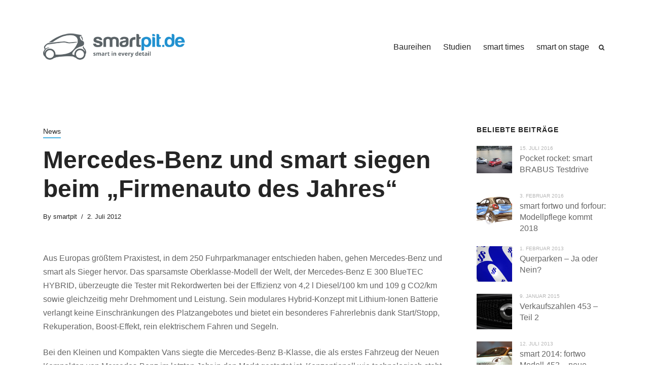

--- FILE ---
content_type: text/html; charset=UTF-8
request_url: https://www.smartpit.de/mercedes-benz-und-smart-siegen-beim-firmenauto-des-jahres/
body_size: 17623
content:



<!DOCTYPE html>

<html dir="ltr" lang="de" prefix="og: https://ogp.me/ns#">

<head>

<meta charset="UTF-8">

<meta name="viewport" content="width=device-width, initial-scale=1.0">

<title>Mercedes-Benz und smart siegen beim „Firmenauto des Jahres“ | smartpit.de</title>

		<!-- All in One SEO 4.9.3 - aioseo.com -->
	<meta name="robots" content="max-image-preview:large" />
	<meta name="author" content="smartpit"/>
	<meta name="keywords" content="smart,fortwo,mercedes,firmenwagen,test,auszeichnung" />
	<link rel="canonical" href="https://www.smartpit.de/mercedes-benz-und-smart-siegen-beim-firmenauto-des-jahres/" />
	<meta name="generator" content="All in One SEO (AIOSEO) 4.9.3" />
		<meta property="og:locale" content="de_DE" />
		<meta property="og:site_name" content="smartpit.de" />
		<meta property="og:type" content="article" />
		<meta property="og:title" content="Mercedes-Benz und smart siegen beim „Firmenauto des Jahres“ | smartpit.de" />
		<meta property="og:url" content="https://www.smartpit.de/mercedes-benz-und-smart-siegen-beim-firmenauto-des-jahres/" />
		<meta property="fb:admins" content="1190810100" />
		<meta property="og:image" content="https://i2.wp.com/www.smartpit.de/wp-content/uploads/2015/10/14C663_219.jpg" />
		<meta property="og:image:secure_url" content="https://i2.wp.com/www.smartpit.de/wp-content/uploads/2015/10/14C663_219.jpg" />
		<meta property="article:published_time" content="2012-07-02T12:00:53+00:00" />
		<meta property="article:modified_time" content="2012-07-02T11:54:40+00:00" />
		<meta name="twitter:card" content="summary" />
		<meta name="twitter:site" content="@smartpit_de" />
		<meta name="twitter:title" content="Mercedes-Benz und smart siegen beim „Firmenauto des Jahres“ | smartpit.de" />
		<meta name="twitter:image" content="http://i2.wp.com/www.smartpit.de/wp-content/uploads/2015/10/14C663_219.jpg" />
		<script type="application/ld+json" class="aioseo-schema">
			{"@context":"https:\/\/schema.org","@graph":[{"@type":"Article","@id":"https:\/\/www.smartpit.de\/mercedes-benz-und-smart-siegen-beim-firmenauto-des-jahres\/#article","name":"Mercedes-Benz und smart siegen beim \u201eFirmenauto des Jahres\u201c | smartpit.de","headline":"Mercedes-Benz und smart siegen beim \u201eFirmenauto des Jahres\u201c","author":{"@id":"https:\/\/www.smartpit.de\/author\/smartpit\/#author"},"publisher":{"@id":"https:\/\/www.smartpit.de\/#organization"},"image":{"@type":"ImageObject","url":"https:\/\/www.smartpit.de\/wp-content\/uploads\/2012\/06\/Daimler-3.jpg","@id":"https:\/\/www.smartpit.de\/mercedes-benz-und-smart-siegen-beim-firmenauto-des-jahres\/#articleImage","width":600,"height":399},"datePublished":"2012-07-02T14:00:53+01:00","dateModified":"2012-07-02T13:54:40+01:00","inLanguage":"de-DE","commentCount":1,"mainEntityOfPage":{"@id":"https:\/\/www.smartpit.de\/mercedes-benz-und-smart-siegen-beim-firmenauto-des-jahres\/#webpage"},"isPartOf":{"@id":"https:\/\/www.smartpit.de\/mercedes-benz-und-smart-siegen-beim-firmenauto-des-jahres\/#webpage"},"articleSection":"News, Auszeichnung, fortwo"},{"@type":"BreadcrumbList","@id":"https:\/\/www.smartpit.de\/mercedes-benz-und-smart-siegen-beim-firmenauto-des-jahres\/#breadcrumblist","itemListElement":[{"@type":"ListItem","@id":"https:\/\/www.smartpit.de#listItem","position":1,"name":"Home","item":"https:\/\/www.smartpit.de","nextItem":{"@type":"ListItem","@id":"https:\/\/www.smartpit.de\/category\/news\/#listItem","name":"News"}},{"@type":"ListItem","@id":"https:\/\/www.smartpit.de\/category\/news\/#listItem","position":2,"name":"News","item":"https:\/\/www.smartpit.de\/category\/news\/","nextItem":{"@type":"ListItem","@id":"https:\/\/www.smartpit.de\/mercedes-benz-und-smart-siegen-beim-firmenauto-des-jahres\/#listItem","name":"Mercedes-Benz und smart siegen beim \u201eFirmenauto des Jahres\u201c"},"previousItem":{"@type":"ListItem","@id":"https:\/\/www.smartpit.de#listItem","name":"Home"}},{"@type":"ListItem","@id":"https:\/\/www.smartpit.de\/mercedes-benz-und-smart-siegen-beim-firmenauto-des-jahres\/#listItem","position":3,"name":"Mercedes-Benz und smart siegen beim \u201eFirmenauto des Jahres\u201c","previousItem":{"@type":"ListItem","@id":"https:\/\/www.smartpit.de\/category\/news\/#listItem","name":"News"}}]},{"@type":"Organization","@id":"https:\/\/www.smartpit.de\/#organization","name":"smartpit.de","description":"smart in every detail.","url":"https:\/\/www.smartpit.de\/","logo":{"@type":"ImageObject","url":"https:\/\/www.smartpit.de\/wp-content\/uploads\/2017\/07\/cropped-smartpit-1.png","@id":"https:\/\/www.smartpit.de\/mercedes-benz-und-smart-siegen-beim-firmenauto-des-jahres\/#organizationLogo","width":500,"height":100},"image":{"@id":"https:\/\/www.smartpit.de\/mercedes-benz-und-smart-siegen-beim-firmenauto-des-jahres\/#organizationLogo"}},{"@type":"Person","@id":"https:\/\/www.smartpit.de\/author\/smartpit\/#author","url":"https:\/\/www.smartpit.de\/author\/smartpit\/","name":"smartpit","image":{"@type":"ImageObject","@id":"https:\/\/www.smartpit.de\/mercedes-benz-und-smart-siegen-beim-firmenauto-des-jahres\/#authorImage","url":"https:\/\/www.smartpit.de\/wp-content\/plugins\/wp-user-avatars\/wp-user-avatars\/assets\/images\/mystery.jpg","width":96,"height":96,"caption":"smartpit"}},{"@type":"WebPage","@id":"https:\/\/www.smartpit.de\/mercedes-benz-und-smart-siegen-beim-firmenauto-des-jahres\/#webpage","url":"https:\/\/www.smartpit.de\/mercedes-benz-und-smart-siegen-beim-firmenauto-des-jahres\/","name":"Mercedes-Benz und smart siegen beim \u201eFirmenauto des Jahres\u201c | smartpit.de","inLanguage":"de-DE","isPartOf":{"@id":"https:\/\/www.smartpit.de\/#website"},"breadcrumb":{"@id":"https:\/\/www.smartpit.de\/mercedes-benz-und-smart-siegen-beim-firmenauto-des-jahres\/#breadcrumblist"},"author":{"@id":"https:\/\/www.smartpit.de\/author\/smartpit\/#author"},"creator":{"@id":"https:\/\/www.smartpit.de\/author\/smartpit\/#author"},"datePublished":"2012-07-02T14:00:53+01:00","dateModified":"2012-07-02T13:54:40+01:00"},{"@type":"WebSite","@id":"https:\/\/www.smartpit.de\/#website","url":"https:\/\/www.smartpit.de\/","name":"smartpit.de","description":"smart in every detail.","inLanguage":"de-DE","publisher":{"@id":"https:\/\/www.smartpit.de\/#organization"}}]}
		</script>
		<!-- All in One SEO -->


<link rel="alternate" type="application/rss+xml" title="smartpit.de &raquo; Feed" href="https://www.smartpit.de/feed/" />
<link rel="alternate" type="application/rss+xml" title="smartpit.de &raquo; Kommentar-Feed" href="https://www.smartpit.de/comments/feed/" />
<link rel="alternate" type="application/rss+xml" title="smartpit.de &raquo; Kommentar-Feed zu Mercedes-Benz und smart siegen beim „Firmenauto des Jahres“" href="https://www.smartpit.de/mercedes-benz-und-smart-siegen-beim-firmenauto-des-jahres/feed/" />
<link rel="alternate" title="oEmbed (JSON)" type="application/json+oembed" href="https://www.smartpit.de/wp-json/oembed/1.0/embed?url=https%3A%2F%2Fwww.smartpit.de%2Fmercedes-benz-und-smart-siegen-beim-firmenauto-des-jahres%2F" />
<link rel="alternate" title="oEmbed (XML)" type="text/xml+oembed" href="https://www.smartpit.de/wp-json/oembed/1.0/embed?url=https%3A%2F%2Fwww.smartpit.de%2Fmercedes-benz-und-smart-siegen-beim-firmenauto-des-jahres%2F&#038;format=xml" />
<style id='wp-img-auto-sizes-contain-inline-css' type='text/css'>
img:is([sizes=auto i],[sizes^="auto," i]){contain-intrinsic-size:3000px 1500px}
/*# sourceURL=wp-img-auto-sizes-contain-inline-css */
</style>
<style id='wp-emoji-styles-inline-css' type='text/css'>

	img.wp-smiley, img.emoji {
		display: inline !important;
		border: none !important;
		box-shadow: none !important;
		height: 1em !important;
		width: 1em !important;
		margin: 0 0.07em !important;
		vertical-align: -0.1em !important;
		background: none !important;
		padding: 0 !important;
	}
/*# sourceURL=wp-emoji-styles-inline-css */
</style>
<link rel='stylesheet' id='wp-block-library-css' href='https://www.smartpit.de/wp-includes/css/dist/block-library/style.min.css?ver=6.9' type='text/css' media='all' />
<style id='global-styles-inline-css' type='text/css'>
:root{--wp--preset--aspect-ratio--square: 1;--wp--preset--aspect-ratio--4-3: 4/3;--wp--preset--aspect-ratio--3-4: 3/4;--wp--preset--aspect-ratio--3-2: 3/2;--wp--preset--aspect-ratio--2-3: 2/3;--wp--preset--aspect-ratio--16-9: 16/9;--wp--preset--aspect-ratio--9-16: 9/16;--wp--preset--color--black: #000000;--wp--preset--color--cyan-bluish-gray: #abb8c3;--wp--preset--color--white: #ffffff;--wp--preset--color--pale-pink: #f78da7;--wp--preset--color--vivid-red: #cf2e2e;--wp--preset--color--luminous-vivid-orange: #ff6900;--wp--preset--color--luminous-vivid-amber: #fcb900;--wp--preset--color--light-green-cyan: #7bdcb5;--wp--preset--color--vivid-green-cyan: #00d084;--wp--preset--color--pale-cyan-blue: #8ed1fc;--wp--preset--color--vivid-cyan-blue: #0693e3;--wp--preset--color--vivid-purple: #9b51e0;--wp--preset--gradient--vivid-cyan-blue-to-vivid-purple: linear-gradient(135deg,rgb(6,147,227) 0%,rgb(155,81,224) 100%);--wp--preset--gradient--light-green-cyan-to-vivid-green-cyan: linear-gradient(135deg,rgb(122,220,180) 0%,rgb(0,208,130) 100%);--wp--preset--gradient--luminous-vivid-amber-to-luminous-vivid-orange: linear-gradient(135deg,rgb(252,185,0) 0%,rgb(255,105,0) 100%);--wp--preset--gradient--luminous-vivid-orange-to-vivid-red: linear-gradient(135deg,rgb(255,105,0) 0%,rgb(207,46,46) 100%);--wp--preset--gradient--very-light-gray-to-cyan-bluish-gray: linear-gradient(135deg,rgb(238,238,238) 0%,rgb(169,184,195) 100%);--wp--preset--gradient--cool-to-warm-spectrum: linear-gradient(135deg,rgb(74,234,220) 0%,rgb(151,120,209) 20%,rgb(207,42,186) 40%,rgb(238,44,130) 60%,rgb(251,105,98) 80%,rgb(254,248,76) 100%);--wp--preset--gradient--blush-light-purple: linear-gradient(135deg,rgb(255,206,236) 0%,rgb(152,150,240) 100%);--wp--preset--gradient--blush-bordeaux: linear-gradient(135deg,rgb(254,205,165) 0%,rgb(254,45,45) 50%,rgb(107,0,62) 100%);--wp--preset--gradient--luminous-dusk: linear-gradient(135deg,rgb(255,203,112) 0%,rgb(199,81,192) 50%,rgb(65,88,208) 100%);--wp--preset--gradient--pale-ocean: linear-gradient(135deg,rgb(255,245,203) 0%,rgb(182,227,212) 50%,rgb(51,167,181) 100%);--wp--preset--gradient--electric-grass: linear-gradient(135deg,rgb(202,248,128) 0%,rgb(113,206,126) 100%);--wp--preset--gradient--midnight: linear-gradient(135deg,rgb(2,3,129) 0%,rgb(40,116,252) 100%);--wp--preset--font-size--small: 13px;--wp--preset--font-size--medium: 20px;--wp--preset--font-size--large: 36px;--wp--preset--font-size--x-large: 42px;--wp--preset--spacing--20: 0.44rem;--wp--preset--spacing--30: 0.67rem;--wp--preset--spacing--40: 1rem;--wp--preset--spacing--50: 1.5rem;--wp--preset--spacing--60: 2.25rem;--wp--preset--spacing--70: 3.38rem;--wp--preset--spacing--80: 5.06rem;--wp--preset--shadow--natural: 6px 6px 9px rgba(0, 0, 0, 0.2);--wp--preset--shadow--deep: 12px 12px 50px rgba(0, 0, 0, 0.4);--wp--preset--shadow--sharp: 6px 6px 0px rgba(0, 0, 0, 0.2);--wp--preset--shadow--outlined: 6px 6px 0px -3px rgb(255, 255, 255), 6px 6px rgb(0, 0, 0);--wp--preset--shadow--crisp: 6px 6px 0px rgb(0, 0, 0);}:root :where(.is-layout-flow) > :first-child{margin-block-start: 0;}:root :where(.is-layout-flow) > :last-child{margin-block-end: 0;}:root :where(.is-layout-flow) > *{margin-block-start: 24px;margin-block-end: 0;}:root :where(.is-layout-constrained) > :first-child{margin-block-start: 0;}:root :where(.is-layout-constrained) > :last-child{margin-block-end: 0;}:root :where(.is-layout-constrained) > *{margin-block-start: 24px;margin-block-end: 0;}:root :where(.is-layout-flex){gap: 24px;}:root :where(.is-layout-grid){gap: 24px;}body .is-layout-flex{display: flex;}.is-layout-flex{flex-wrap: wrap;align-items: center;}.is-layout-flex > :is(*, div){margin: 0;}body .is-layout-grid{display: grid;}.is-layout-grid > :is(*, div){margin: 0;}.has-black-color{color: var(--wp--preset--color--black) !important;}.has-cyan-bluish-gray-color{color: var(--wp--preset--color--cyan-bluish-gray) !important;}.has-white-color{color: var(--wp--preset--color--white) !important;}.has-pale-pink-color{color: var(--wp--preset--color--pale-pink) !important;}.has-vivid-red-color{color: var(--wp--preset--color--vivid-red) !important;}.has-luminous-vivid-orange-color{color: var(--wp--preset--color--luminous-vivid-orange) !important;}.has-luminous-vivid-amber-color{color: var(--wp--preset--color--luminous-vivid-amber) !important;}.has-light-green-cyan-color{color: var(--wp--preset--color--light-green-cyan) !important;}.has-vivid-green-cyan-color{color: var(--wp--preset--color--vivid-green-cyan) !important;}.has-pale-cyan-blue-color{color: var(--wp--preset--color--pale-cyan-blue) !important;}.has-vivid-cyan-blue-color{color: var(--wp--preset--color--vivid-cyan-blue) !important;}.has-vivid-purple-color{color: var(--wp--preset--color--vivid-purple) !important;}.has-black-background-color{background-color: var(--wp--preset--color--black) !important;}.has-cyan-bluish-gray-background-color{background-color: var(--wp--preset--color--cyan-bluish-gray) !important;}.has-white-background-color{background-color: var(--wp--preset--color--white) !important;}.has-pale-pink-background-color{background-color: var(--wp--preset--color--pale-pink) !important;}.has-vivid-red-background-color{background-color: var(--wp--preset--color--vivid-red) !important;}.has-luminous-vivid-orange-background-color{background-color: var(--wp--preset--color--luminous-vivid-orange) !important;}.has-luminous-vivid-amber-background-color{background-color: var(--wp--preset--color--luminous-vivid-amber) !important;}.has-light-green-cyan-background-color{background-color: var(--wp--preset--color--light-green-cyan) !important;}.has-vivid-green-cyan-background-color{background-color: var(--wp--preset--color--vivid-green-cyan) !important;}.has-pale-cyan-blue-background-color{background-color: var(--wp--preset--color--pale-cyan-blue) !important;}.has-vivid-cyan-blue-background-color{background-color: var(--wp--preset--color--vivid-cyan-blue) !important;}.has-vivid-purple-background-color{background-color: var(--wp--preset--color--vivid-purple) !important;}.has-black-border-color{border-color: var(--wp--preset--color--black) !important;}.has-cyan-bluish-gray-border-color{border-color: var(--wp--preset--color--cyan-bluish-gray) !important;}.has-white-border-color{border-color: var(--wp--preset--color--white) !important;}.has-pale-pink-border-color{border-color: var(--wp--preset--color--pale-pink) !important;}.has-vivid-red-border-color{border-color: var(--wp--preset--color--vivid-red) !important;}.has-luminous-vivid-orange-border-color{border-color: var(--wp--preset--color--luminous-vivid-orange) !important;}.has-luminous-vivid-amber-border-color{border-color: var(--wp--preset--color--luminous-vivid-amber) !important;}.has-light-green-cyan-border-color{border-color: var(--wp--preset--color--light-green-cyan) !important;}.has-vivid-green-cyan-border-color{border-color: var(--wp--preset--color--vivid-green-cyan) !important;}.has-pale-cyan-blue-border-color{border-color: var(--wp--preset--color--pale-cyan-blue) !important;}.has-vivid-cyan-blue-border-color{border-color: var(--wp--preset--color--vivid-cyan-blue) !important;}.has-vivid-purple-border-color{border-color: var(--wp--preset--color--vivid-purple) !important;}.has-vivid-cyan-blue-to-vivid-purple-gradient-background{background: var(--wp--preset--gradient--vivid-cyan-blue-to-vivid-purple) !important;}.has-light-green-cyan-to-vivid-green-cyan-gradient-background{background: var(--wp--preset--gradient--light-green-cyan-to-vivid-green-cyan) !important;}.has-luminous-vivid-amber-to-luminous-vivid-orange-gradient-background{background: var(--wp--preset--gradient--luminous-vivid-amber-to-luminous-vivid-orange) !important;}.has-luminous-vivid-orange-to-vivid-red-gradient-background{background: var(--wp--preset--gradient--luminous-vivid-orange-to-vivid-red) !important;}.has-very-light-gray-to-cyan-bluish-gray-gradient-background{background: var(--wp--preset--gradient--very-light-gray-to-cyan-bluish-gray) !important;}.has-cool-to-warm-spectrum-gradient-background{background: var(--wp--preset--gradient--cool-to-warm-spectrum) !important;}.has-blush-light-purple-gradient-background{background: var(--wp--preset--gradient--blush-light-purple) !important;}.has-blush-bordeaux-gradient-background{background: var(--wp--preset--gradient--blush-bordeaux) !important;}.has-luminous-dusk-gradient-background{background: var(--wp--preset--gradient--luminous-dusk) !important;}.has-pale-ocean-gradient-background{background: var(--wp--preset--gradient--pale-ocean) !important;}.has-electric-grass-gradient-background{background: var(--wp--preset--gradient--electric-grass) !important;}.has-midnight-gradient-background{background: var(--wp--preset--gradient--midnight) !important;}.has-small-font-size{font-size: var(--wp--preset--font-size--small) !important;}.has-medium-font-size{font-size: var(--wp--preset--font-size--medium) !important;}.has-large-font-size{font-size: var(--wp--preset--font-size--large) !important;}.has-x-large-font-size{font-size: var(--wp--preset--font-size--x-large) !important;}
/*# sourceURL=global-styles-inline-css */
</style>

<style id='classic-theme-styles-inline-css' type='text/css'>
/*! This file is auto-generated */
.wp-block-button__link{color:#fff;background-color:#32373c;border-radius:9999px;box-shadow:none;text-decoration:none;padding:calc(.667em + 2px) calc(1.333em + 2px);font-size:1.125em}.wp-block-file__button{background:#32373c;color:#fff;text-decoration:none}
/*# sourceURL=/wp-includes/css/classic-themes.min.css */
</style>
<link rel='stylesheet' id='ofelia-fonts-css' href='//www.smartpit.de/wp-content/uploads/omgf/ofelia-fonts/ofelia-fonts.css?ver=1649405231' type='text/css' media='all' />
<link rel='stylesheet' id='bootstrap-css' href='https://www.smartpit.de/wp-content/themes/ofelia/css/bootstrap/css/bootstrap.min.css' type='text/css' media='all' />
<link rel='stylesheet' id='ofelia-icons-css' href='https://www.smartpit.de/wp-content/themes/ofelia/css/icons/css/icons.css' type='text/css' media='all' />
<link rel='stylesheet' id='ofelia-style-css-css' href='https://www.smartpit.de/wp-content/themes/ofelia/style.css' type='text/css' media='all' />
<style id='ofelia-style-css-inline-css' type='text/css'>
body{font-family: sans-serif;}h1, h2, h3, h4, h5, h6, blockquote, .logo-txt, .post-title{ font-family:sans-serif, serif; }
/*# sourceURL=ofelia-style-css-inline-css */
</style>
<link rel='stylesheet' id='wp-featherlight-css' href='https://www.smartpit.de/wp-content/plugins/wp-featherlight/css/wp-featherlight.min.css?ver=1.3.4' type='text/css' media='all' />
<script type="text/javascript" src="https://www.smartpit.de/wp-includes/js/jquery/jquery.min.js?ver=3.7.1" id="jquery-core-js"></script>
<script type="text/javascript" src="https://www.smartpit.de/wp-includes/js/jquery/jquery-migrate.min.js?ver=3.4.1" id="jquery-migrate-js"></script>
<link rel="https://api.w.org/" href="https://www.smartpit.de/wp-json/" /><link rel="alternate" title="JSON" type="application/json" href="https://www.smartpit.de/wp-json/wp/v2/posts/2249" /><link rel="EditURI" type="application/rsd+xml" title="RSD" href="https://www.smartpit.de/xmlrpc.php?rsd" />
<meta name="generator" content="WordPress 6.9" />
<link rel='shortlink' href='https://www.smartpit.de/?p=2249' />
<!-- Analytics by WP Statistics - https://wp-statistics.com -->
<link rel="icon" href="https://www.smartpit.de/wp-content/uploads/2015/08/cropped-touchicontwo-32x32.png" sizes="32x32" />
<link rel="icon" href="https://www.smartpit.de/wp-content/uploads/2015/08/cropped-touchicontwo-192x192.png" sizes="192x192" />
<link rel="apple-touch-icon" href="https://www.smartpit.de/wp-content/uploads/2015/08/cropped-touchicontwo-180x180.png" />
<meta name="msapplication-TileImage" content="https://www.smartpit.de/wp-content/uploads/2015/08/cropped-touchicontwo-270x270.png" />
		<style type="text/css" id="wp-custom-css">
			.logo img {
	max-height: 56px;
}

.item-img-holder, .blog-item-classic img, .item-metro-holder img {
	transition: none;
}

.blog-item:hover .item-img-holder, .blog-item-classic:hover img, .list-image-holder:hover .item-img-holder {
	transform: none;
}

    .nav-fixed-top .headerHolder {
        padding:16px 0 0 0
    }

    .nav-fixed-top .header-2 {
        padding:16px 0
    }

    .logo-3 {
        margin-bottom:16px
    }

    .page-id-146 .topHome .inner-desc {
        margin: 0 auto;
        text-align:center
    }

    .cover-image {
        height:100vh
    }

    .wp-block-cover p a {
        color: #fff;
        border-color: #fff
    }		</style>
		<style id="kirki-inline-styles"></style>  

</head>

<body class="wp-singular post-template-default single single-post postid-2249 single-format-standard wp-custom-logo wp-embed-responsive wp-theme-ofelia wp-featherlight-captions" itemscope itemtype="https://schema.org/WebPage">

<div class="space16 padding-tb16"></div>


<div class="menu-mask"></div><!-- /menu-mask -->
<div class="mobile-menu-holder">

<div class="modal-menu-container">
 <button type="button" class="exit-mobile" aria-label="Exit Menu">
<span class="icon-bar1"></span>
<span class="icon-bar2"></span>
 </button>

    <ul id="menu-topnav" class="menu-mobile"><li id="menu-item-11210" class="menu-item menu-item-type-post_type menu-item-object-page menu-item-has-children menu-item-11210"><a href="https://www.smartpit.de/smart-baureihen/">Baureihen</a>
<ul class="sub-menu">
	<li id="menu-item-17615" class="menu-item menu-item-type-post_type menu-item-object-page menu-item-17615"><a href="https://www.smartpit.de/smart-baureihen/smart-1-hx11/">smart #1 und #3</a></li>
	<li id="menu-item-9699" class="menu-item menu-item-type-post_type menu-item-object-page menu-item-has-children menu-item-9699"><a href="https://www.smartpit.de/smart-baureihen/fortwo-forfour-2014-453/">smart fortwo &#038; forfour (BR453)</a>
	<ul class="sub-menu">
		<li id="menu-item-12106" class="menu-item menu-item-type-post_type menu-item-object-page menu-item-12106"><a href="https://www.smartpit.de/smart-baureihen/fortwo-forfour-2014-453/">Allgemeines</a></li>
		<li id="menu-item-12105" class="menu-item menu-item-type-post_type menu-item-object-page menu-item-12105"><a href="https://www.smartpit.de/smart-baureihen/fortwo-forfour-2014-453/smart-fortwo-forfour-br-453-sondermodelle/">Sondermodelle</a></li>
	</ul>
</li>
	<li id="menu-item-7899" class="menu-item menu-item-type-post_type menu-item-object-page menu-item-has-children menu-item-7899"><a href="https://www.smartpit.de/smart-baureihen/smart-fortwo-br451/">smart fortwo (BR451)</a>
	<ul class="sub-menu">
		<li id="menu-item-11939" class="menu-item menu-item-type-post_type menu-item-object-page menu-item-11939"><a href="https://www.smartpit.de/smart-baureihen/smart-fortwo-br451/">Allgemeines</a></li>
		<li id="menu-item-11845" class="menu-item menu-item-type-post_type menu-item-object-page menu-item-11845"><a href="https://www.smartpit.de/smart-baureihen/smart-fortwo-br451/smart-fortwo-br-451-sondermodelle/">Sondermodelle</a></li>
	</ul>
</li>
	<li id="menu-item-7900" class="menu-item menu-item-type-post_type menu-item-object-page menu-item-has-children menu-item-7900"><a href="https://www.smartpit.de/smart-baureihen/forfour-w454/">smart forfour (BR454)</a>
	<ul class="sub-menu">
		<li id="menu-item-12089" class="menu-item menu-item-type-post_type menu-item-object-page menu-item-12089"><a href="https://www.smartpit.de/smart-baureihen/forfour-w454/">Allgemeines</a></li>
		<li id="menu-item-12088" class="menu-item menu-item-type-post_type menu-item-object-page menu-item-12088"><a href="https://www.smartpit.de/smart-baureihen/forfour-w454/smart-forfour-br-454-sondermodelle/">Sondermodelle</a></li>
	</ul>
</li>
	<li id="menu-item-7897" class="menu-item menu-item-type-post_type menu-item-object-page menu-item-has-children menu-item-7897"><a href="https://www.smartpit.de/smart-baureihen/roadster/">smart roadster (BR452)</a>
	<ul class="sub-menu">
		<li id="menu-item-12035" class="menu-item menu-item-type-post_type menu-item-object-page menu-item-12035"><a href="https://www.smartpit.de/smart-baureihen/roadster/">Allgemeines</a></li>
		<li id="menu-item-12034" class="menu-item menu-item-type-post_type menu-item-object-page menu-item-12034"><a href="https://www.smartpit.de/smart-baureihen/roadster/smart-roadster-br-452-sondermodelle/">Sondermodelle</a></li>
	</ul>
</li>
	<li id="menu-item-11256" class="menu-item menu-item-type-post_type menu-item-object-page menu-item-has-children menu-item-11256"><a href="https://www.smartpit.de/smart-baureihen/smart-fortwo-br450/">smart fortwo (BR450)</a>
	<ul class="sub-menu">
		<li id="menu-item-11941" class="menu-item menu-item-type-post_type menu-item-object-page menu-item-11941"><a href="https://www.smartpit.de/smart-baureihen/smart-fortwo-br450/">Allgemeines</a></li>
		<li id="menu-item-11940" class="menu-item menu-item-type-post_type menu-item-object-page menu-item-11940"><a href="https://www.smartpit.de/smart-baureihen/smart-fortwo-br450/smart-fortwo-br-450-sondermodelle/">Sondermodelle</a></li>
	</ul>
</li>
</ul>
</li>
<li id="menu-item-11238" class="menu-item menu-item-type-post_type menu-item-object-page menu-item-has-children menu-item-11238"><a href="https://www.smartpit.de/studien/">Studien</a>
<ul class="sub-menu">
	<li id="menu-item-15246" class="menu-item menu-item-type-post_type menu-item-object-post menu-item-15246"><a href="https://www.smartpit.de/der-smart-crossblade-in-die-neuzeit-ueberfuehrt-der-smart-forease/">smart forease+</a></li>
	<li id="menu-item-15245" class="menu-item menu-item-type-post_type menu-item-object-post menu-item-15245"><a href="https://www.smartpit.de/smart-designstudie-fortomorrow-auf-dem-pariser-automobilsalon-2018/">smart forease</a></li>
	<li id="menu-item-15248" class="menu-item menu-item-type-post_type menu-item-object-post menu-item-15248"><a href="https://www.smartpit.de/ein-blick-in-die-zukunft-smart-vision-eq-fortwo/">smart vision EQ fortwo</a></li>
	<li id="menu-item-11240" class="menu-item menu-item-type-post_type menu-item-object-page menu-item-11240"><a href="https://www.smartpit.de/studien/fourjoy/">smart fourjoy</a></li>
	<li id="menu-item-11241" class="menu-item menu-item-type-post_type menu-item-object-page menu-item-11241"><a href="https://www.smartpit.de/studien/forstars/">smart forstars</a></li>
	<li id="menu-item-11242" class="menu-item menu-item-type-post_type menu-item-object-page menu-item-11242"><a href="https://www.smartpit.de/studien/forus/">smart forus</a></li>
	<li id="menu-item-11239" class="menu-item menu-item-type-post_type menu-item-object-page menu-item-11239"><a href="https://www.smartpit.de/studien/smart-forspeed/">smart forspeed</a></li>
	<li id="menu-item-11243" class="menu-item menu-item-type-post_type menu-item-object-page menu-item-11243"><a href="https://www.smartpit.de/studien/escooter/">smart escooter</a></li>
	<li id="menu-item-13733" class="menu-item menu-item-type-post_type menu-item-object-page menu-item-13733"><a href="https://www.smartpit.de/studien/smart-crosstown/">smart crosstown</a></li>
</ul>
</li>
<li id="menu-item-17596" class="menu-item menu-item-type-taxonomy menu-item-object-category menu-item-17596"><a href="https://www.smartpit.de/category/smart-times/">smart times</a></li>
<li id="menu-item-17865" class="menu-item menu-item-type-taxonomy menu-item-object-category menu-item-17865"><a href="https://www.smartpit.de/category/smart-on-stage/">smart on stage</a></li>
</ul>	
</div>	

<div class="menu-contact">

<ul class="social-media">
     
                 			           
                        			                                  
            			 		
      </ul>

</div><!-- /menu-contact-->

</div><!-- /mobile-menu-holder-->

<header id="header-1" class="header-top" itemscope="itemscope" itemtype="https://schema.org/WPHeader">

<div class="container">

<div class="headerHolder header-1">

<div class="nav-button-holder">

		<button type="button" class="nav-button" aria-label="Menu">
    <span class="icon-bar"></span>
    </button>
      
            
</div><!--nav-button-holder-->

 
     
		    <div class="logo logo-1"><a href="https://www.smartpit.de/"><img class="img-fluid" src="https://www.smartpit.de/wp-content/uploads/2017/07/cropped-smartpit-1.png" alt="smartpit.de" /></a></div>
    
    	
	 <nav class="nav-holder nav-holder-1" itemscope="itemscope" itemtype="https://schema.org/SiteNavigationElement">

<ul id="menu-topnav-1" class="menu-nav menu-nav-1"><li class="menu-item menu-item-type-post_type menu-item-object-page menu-item-has-children menu-item-11210"><a href="https://www.smartpit.de/smart-baureihen/">Baureihen</a>
<ul class="sub-menu">
	<li class="menu-item menu-item-type-post_type menu-item-object-page menu-item-17615"><a href="https://www.smartpit.de/smart-baureihen/smart-1-hx11/">smart #1 und #3</a></li>
	<li class="menu-item menu-item-type-post_type menu-item-object-page menu-item-has-children menu-item-9699"><a href="https://www.smartpit.de/smart-baureihen/fortwo-forfour-2014-453/">smart fortwo &#038; forfour (BR453)</a>
	<ul class="sub-menu">
		<li class="menu-item menu-item-type-post_type menu-item-object-page menu-item-12106"><a href="https://www.smartpit.de/smart-baureihen/fortwo-forfour-2014-453/">Allgemeines</a></li>
		<li class="menu-item menu-item-type-post_type menu-item-object-page menu-item-12105"><a href="https://www.smartpit.de/smart-baureihen/fortwo-forfour-2014-453/smart-fortwo-forfour-br-453-sondermodelle/">Sondermodelle</a></li>
	</ul>
</li>
	<li class="menu-item menu-item-type-post_type menu-item-object-page menu-item-has-children menu-item-7899"><a href="https://www.smartpit.de/smart-baureihen/smart-fortwo-br451/">smart fortwo (BR451)</a>
	<ul class="sub-menu">
		<li class="menu-item menu-item-type-post_type menu-item-object-page menu-item-11939"><a href="https://www.smartpit.de/smart-baureihen/smart-fortwo-br451/">Allgemeines</a></li>
		<li class="menu-item menu-item-type-post_type menu-item-object-page menu-item-11845"><a href="https://www.smartpit.de/smart-baureihen/smart-fortwo-br451/smart-fortwo-br-451-sondermodelle/">Sondermodelle</a></li>
	</ul>
</li>
	<li class="menu-item menu-item-type-post_type menu-item-object-page menu-item-has-children menu-item-7900"><a href="https://www.smartpit.de/smart-baureihen/forfour-w454/">smart forfour (BR454)</a>
	<ul class="sub-menu">
		<li class="menu-item menu-item-type-post_type menu-item-object-page menu-item-12089"><a href="https://www.smartpit.de/smart-baureihen/forfour-w454/">Allgemeines</a></li>
		<li class="menu-item menu-item-type-post_type menu-item-object-page menu-item-12088"><a href="https://www.smartpit.de/smart-baureihen/forfour-w454/smart-forfour-br-454-sondermodelle/">Sondermodelle</a></li>
	</ul>
</li>
	<li class="menu-item menu-item-type-post_type menu-item-object-page menu-item-has-children menu-item-7897"><a href="https://www.smartpit.de/smart-baureihen/roadster/">smart roadster (BR452)</a>
	<ul class="sub-menu">
		<li class="menu-item menu-item-type-post_type menu-item-object-page menu-item-12035"><a href="https://www.smartpit.de/smart-baureihen/roadster/">Allgemeines</a></li>
		<li class="menu-item menu-item-type-post_type menu-item-object-page menu-item-12034"><a href="https://www.smartpit.de/smart-baureihen/roadster/smart-roadster-br-452-sondermodelle/">Sondermodelle</a></li>
	</ul>
</li>
	<li class="menu-item menu-item-type-post_type menu-item-object-page menu-item-has-children menu-item-11256"><a href="https://www.smartpit.de/smart-baureihen/smart-fortwo-br450/">smart fortwo (BR450)</a>
	<ul class="sub-menu">
		<li class="menu-item menu-item-type-post_type menu-item-object-page menu-item-11941"><a href="https://www.smartpit.de/smart-baureihen/smart-fortwo-br450/">Allgemeines</a></li>
		<li class="menu-item menu-item-type-post_type menu-item-object-page menu-item-11940"><a href="https://www.smartpit.de/smart-baureihen/smart-fortwo-br450/smart-fortwo-br-450-sondermodelle/">Sondermodelle</a></li>
	</ul>
</li>
</ul>
</li>
<li class="menu-item menu-item-type-post_type menu-item-object-page menu-item-has-children menu-item-11238"><a href="https://www.smartpit.de/studien/">Studien</a>
<ul class="sub-menu">
	<li class="menu-item menu-item-type-post_type menu-item-object-post menu-item-15246"><a href="https://www.smartpit.de/der-smart-crossblade-in-die-neuzeit-ueberfuehrt-der-smart-forease/">smart forease+</a></li>
	<li class="menu-item menu-item-type-post_type menu-item-object-post menu-item-15245"><a href="https://www.smartpit.de/smart-designstudie-fortomorrow-auf-dem-pariser-automobilsalon-2018/">smart forease</a></li>
	<li class="menu-item menu-item-type-post_type menu-item-object-post menu-item-15248"><a href="https://www.smartpit.de/ein-blick-in-die-zukunft-smart-vision-eq-fortwo/">smart vision EQ fortwo</a></li>
	<li class="menu-item menu-item-type-post_type menu-item-object-page menu-item-11240"><a href="https://www.smartpit.de/studien/fourjoy/">smart fourjoy</a></li>
	<li class="menu-item menu-item-type-post_type menu-item-object-page menu-item-11241"><a href="https://www.smartpit.de/studien/forstars/">smart forstars</a></li>
	<li class="menu-item menu-item-type-post_type menu-item-object-page menu-item-11242"><a href="https://www.smartpit.de/studien/forus/">smart forus</a></li>
	<li class="menu-item menu-item-type-post_type menu-item-object-page menu-item-11239"><a href="https://www.smartpit.de/studien/smart-forspeed/">smart forspeed</a></li>
	<li class="menu-item menu-item-type-post_type menu-item-object-page menu-item-11243"><a href="https://www.smartpit.de/studien/escooter/">smart escooter</a></li>
	<li class="menu-item menu-item-type-post_type menu-item-object-page menu-item-13733"><a href="https://www.smartpit.de/studien/smart-crosstown/">smart crosstown</a></li>
</ul>
</li>
<li class="menu-item menu-item-type-taxonomy menu-item-object-category menu-item-17596"><a href="https://www.smartpit.de/category/smart-times/">smart times</a></li>
<li class="menu-item menu-item-type-taxonomy menu-item-object-category menu-item-17865"><a href="https://www.smartpit.de/category/smart-on-stage/">smart on stage</a></li>
</ul>	
</nav>

 
<div class="search-header">
<button type="button" class="search-btn" aria-label="Search"><i class="icon-search"></i></button>
<div class="search-bar"><form method="get" action="https://www.smartpit.de//">
	<span><input type="text" name="s" class="search-string" placeholder="type and hit enter"/></span>
</form>
</div> 
</div>


</div>
</div>	

</header>
<div class="space16 padding-tb16"></div>
	
	

<div class="container topSinglePost"> 


<div class="topSingleBkgImg topSingleBkgImgUp">


</div>


</div>

<main id="wrap-content" class="blog-post-single">

<div class="container">

<div class="row">


<div class="col-md-9 posts-holder">



<div class="single-top-desc single-below-desc">

<div class="post-categ"><a href="https://www.smartpit.de/category/news/" rel="category tag">News</a></div>

<h1 class="post-title single-post-title">Mercedes-Benz und smart siegen beim „Firmenauto des Jahres“</h1>

<ul class="post-meta">

<li class="meta-author"><span class="author-url">By</span> smartpit</li>

<li class="meta-date">2. Juli 2012</li>

</ul>

</div>



<article id="post-2249" class="blog-item-1col single-post-holder post-2249 post type-post status-publish format-standard hentry category-news tag-auszeichnung tag-fortwo" >

<div class="post-content single-post-content clearfix">

<p>Aus Europas größtem Praxistest, in dem 250 Fuhrparkmanager entschieden haben, gehen Mercedes-Benz und smart als Sieger hervor. Das sparsamste Oberklasse-Modell der Welt, der Mercedes-Benz E 300 BlueTEC HYBRID, überzeugte die Tester mit Rekordwerten bei der Effizienz von 4,2 l Diesel/100 km und 109 g CO2/km sowie gleichzeitig mehr Drehmoment und Leistung. Sein modulares Hybrid-Konzept mit Lithium-Ionen Batterie verlangt keine Einschränkungen des Platzangebotes und bietet ein besonderes Fahrerlebnis dank Start/Stopp, Rekuperation, Boost-Effekt, rein elektrischem Fahren und Segeln.</p>
<p>Bei den Kleinen und Kompakten Vans siegte die Mercedes-Benz B-Klasse, die als erstes Fahrzeug der Neuen Kompakten von Mercedes-Benz im letzten Jahr in den Markt gestartet ist. Konzeptionell wie technologisch steht die B-Klasse für ein neues Kompaktklasse-Zeitalter bei Mercedes-Benz. Vierzylinder-Otto- und Dieselmotoren mit Direkteinspritzung und Turboaufladung, Doppelkupplungsgetriebe und Schaltgetriebe stehen als Antriebsprogramm zur Verfügung. Eine Vielzahl neuer Assistenzsysteme unterstützen den Fahrer. Gegenüber dem Vorgänger konnten die Verbrauchswerte der B-Klasse um bis zu 21 Prozent gesenkt werden.</p>
<p><img fetchpriority="high" decoding="async" class="aligncenter size-full wp-image-1982" title="Daimler 3" src="https://www.smartpit.de/wp-content/uploads/2012/06/Daimler-3.jpg" alt="" width="600" height="399" srcset="https://www.smartpit.de/wp-content/uploads/2012/06/Daimler-3.jpg 600w, https://www.smartpit.de/wp-content/uploads/2012/06/Daimler-3-300x199.jpg 300w" sizes="(max-width: 600px) 100vw, 600px" /></p>
<p>Bei den Minicars siegte der smart fortwo electric drive, der seit dem 12. Juni im Handel bestellbar ist. Mit der Markteinführung des neuen smart fortwo electric drive bekommen Kunden künftig noch mehr Fahrspaß auf gewohnt kompaktem Raum – und das bei Null Emissionen während der Fahrt. Der smart fortwo electric drive beschleunigt mit seinem 55 kW-starken Elektromotor in 4,8 Sekunden von 0 auf 60 km/h und macht mit einer Höchstgeschwindigkeit von 125 km/h auch auf der Stadtautobahn Spaß. Die 17,6 kWh starke Batterie bringt den urbanen Zweisitzer auf 145 Kilometern lokal emissionsfrei durch den Stadtverkehr.</p>
<p><img decoding="async" class="aligncenter size-full wp-image-419" title="fortwo_facelift_01" src="https://www.smartpit.de/wp-content/uploads/2012/01/fortwo_facelift_01.png" alt="" width="291" height="257" /></p>
<p>Die Mercedes-Benz M-Klasse belegte bei den Großen SUV ebenfalls einen Spitzenplatz. Sie überzeugt unter anderem mit einer ausgezeichneten Energieeffizienz. Im Durchschnitt benötigen die neuen Modelle 25 Prozent weniger Kraftstoff als die Vorgänger. Verbrauchs-Champion ist der ML 250 BlueTEC 4MATIC, der sich mit einem NEFZ-Verbrauch von 6,0 l/100 km (158 g CO2/km) begnügt.</p>
<p>250 Fuhrparkmanager haben vom 26. bis 28. Juni die Firmenautos des Jahres 2012 gewählt. Bei Europas größtem Praxis-Vergleichstest rund um den Europapark Rust fuhren und bewerteten die Fuhrparkprofis 66 Modelle in neun Kategorien, darunter Elektro- und Hybridfahrzeuge. Die Flottenmanager bewerteten neben Fahrverhalten und Komfort insbesondere die Wirtschaftlichkeit des Autos. Dazu legten sie mit 132 Testwagen auf rund 1.500 Testfahrten etwa 30.000 Kilometer zurück. 100 Vertreter der Automobil- und Fuhrparkbranche verfolgten am Abend des 28. Juni die feierliche Prämierung im Europapark Rust. Den Preis verliehen die Fachzeitschrift FIRMENAUTO und die Sachverständigenorganisation DEKRA.</p>
<address>Quelle: Daimler AG</address>
<p>&nbsp;</p>

</div><!--post-content-->


	

<div class="single-bottom">

	
<div class="tagcloud tags-single-page">
  <a href="https://www.smartpit.de/tag/auszeichnung/" rel="tag">Auszeichnung</a> <a href="https://www.smartpit.de/tag/fortwo/" rel="tag">fortwo</a></div><!--tags-single-page-->

<ul class="social-media social-share"><li>Share: </li><li><a class="social-facebook" onclick="window.open('https://www.facebook.com/sharer.php?u=https%3A%2F%2Fwww.smartpit.de%2Fmercedes-benz-und-smart-siegen-beim-firmenauto-des-jahres%2F','Facebook','width=600,height=300,left='+(screen.availWidth/2-300)+',top='+(screen.availHeight/2-150)+''); return false;" href="https://www.facebook.com/sharer.php?u=https%3A%2F%2Fwww.smartpit.de%2Fmercedes-benz-und-smart-siegen-beim-firmenauto-des-jahres%2F"><i class="fab fa-facebook-f"></i> </a></li><li><a class="social-twitter" onclick="window.open(' https://twitter.com/intent/tweet?text=Mercedes-Benz+und+smart+siegen+beim+%E2%80%9EFirmenauto+des+Jahres%E2%80%9C+https%3A%2F%2Fwww.smartpit.de%2Fmercedes-benz-und-smart-siegen-beim-firmenauto-des-jahres%2F','Twitter share','width=600,height=300,left='+(screen.availWidth/2-300)+',top='+(screen.availHeight/2-150)+''); return false;" href="https://twitter.com/intent/tweet?text=Mercedes-Benz+und+smart+siegen+beim+%E2%80%9EFirmenauto+des+Jahres%E2%80%9C+https%3A%2F%2Fwww.smartpit.de%2Fmercedes-benz-und-smart-siegen-beim-firmenauto-des-jahres%2F"><i class="fab fa-twitter"></i> </a></li><li><a class="social-pinterest" onclick="window.open(' https://pinterest.com/pin/create/button/?url=https://www.smartpit.de/mercedes-benz-und-smart-siegen-beim-firmenauto-des-jahres/?p=2249&#038;description=Mercedes-Benz%20und%20smart%20siegen%20beim%20„Firmenauto%20des%20Jahres“ ','Pinterest','width=600,height=300,left='+(screen.availWidth/2-300)+',top='+(screen.availHeight/2-150)+''); return false;" href="https://pinterest.com/pin/create/button/?url=https://www.smartpit.de/mercedes-benz-und-smart-siegen-beim-firmenauto-des-jahres/?p=2249&#038;description=Mercedes-Benz%20und%20smart%20siegen%20beim%20„Firmenauto%20des%20Jahres“" ><i class="fab fa-pinterest"></i> </a></li></ul> 

</div><!--single-bottom--> 
  
  

<div class="row meta-nav-holder">

<div class="col meta-nav">
<div class="nav-post"><h4 class="widgettitle">Previous post</h4> <a href="https://www.smartpit.de/smart-der-woche-kw-26/" rel="prev">&larr; smart der Woche (KW 26)</a> </div></div>
<div class="col meta-nav meta-nav-right">
<div class="nav-post"><h4 class="widgettitle">Next post</h4> <a href="https://www.smartpit.de/wie-wurde-die-grose-des-fortwo-festgelegt/" rel="next">Wie wurde die Größe des fortwo festgelegt? &rarr;</a> </div></div>

</div><!--meta-nav-holder-->

</article>




<!-- You can start editing here. -->

<section id="comments" class="comm-title">


<h3>1 Comment</h3>

	<ol class="commentlist">
		<li class="pingback even thread-even depth-1" id="li-comment-21357">
		<div id="comment-21357" class="comment-body  clearfix">
                <div class="comment-details">
                    <div class="comment-avatar">
                                            </div><!-- /comment-avatar -->
                    
                    <div class="comment-right">
                    <section class="comment-author vcard">
                    <span class="author"><a href="http://auto-geil.de/2012/07/03/deutscher-auto-blogger-digest-vom-02-07-2012/" class="url" rel="ugc external nofollow">Deutscher Auto Blogger Digest vom 02.07.2012 › &quot;Auto .. geil&quot;</a></span>
					<div class="comment-date"> 3. Juli 2012</div>
                    </section><!-- /comment-meta -->
                    <section class="comment-content">
    	                <div class="comment-text">
    	                    <p>[&#8230;] SMARTpitMercedes-Benz und smart siegen beim „Firmenauto des Jahres“Aus Europas größtem Praxistest, in dem 250 Fuhrparkmanager entschieden haben, gehen Mercedes-Benz und smart a… [&#8230;]</p>
    	                </div><!-- /comment-text -->
    	                <h5 class="reply">
    	                    <a rel="nofollow" class="comment-reply-link" href="#comment-21357" data-commentid="21357" data-postid="2249" data-belowelement="comment-21357" data-respondelement="respond" data-replyto="Auf Deutscher Auto Blogger Digest vom 02.07.2012 › &quot;Auto .. geil&quot; antworten" aria-label="Auf Deutscher Auto Blogger Digest vom 02.07.2012 › &quot;Auto .. geil&quot; antworten">Reply</a>    	                </h5><!-- /reply -->
                    </section><!-- /comment-content -->
                    
                   </div><!-- /comment-right -->
                    
				</div><!-- /comment-details -->
		</div><!-- /comment -->
</li><!-- #comment-## -->
	</ol>
      
 





<div class="respond">

<div id="comment-form-holder">

	<div id="respond" class="comment-respond">
		<h3 id="reply-title" class="comment-reply-title">Leave a Comment <small><a rel="nofollow" id="cancel-comment-reply-link" href="/mercedes-benz-und-smart-siegen-beim-firmenauto-des-jahres/#respond" style="display:none;">Antwort abbrechen</a></small></h3><form action="https://www.smartpit.de/wp-comments-post.php" method="post" id="commentform" class="comment-form"><textarea name="comment" id="msg-contact" placeholder="Comments" rows="7" tabindex="3"></textarea><div class="row"><div class="col-sm-4"><input type="text" name="author" id="author" class="comm-field"  value="" placeholder="Name" size="22" tabindex="1"/></div>
<div class="col-sm-4"><input type="text" name="email" id="email" class="comm-field" value="" placeholder="Email" size="22" tabindex="2" /></div>
<div class="col-sm-4"><input type="text" name="url" id="url" class="comm-field" value="" placeholder="Website" size="22" tabindex="3" /></div></div>
<p class="form-submit"><input name="submit" type="submit" id="submit" class="submit" value="Post Comment" /> <input type='hidden' name='comment_post_ID' value='2249' id='comment_post_ID' />
<input type='hidden' name='comment_parent' id='comment_parent' value='0' />
</p><p style="display: none;"><input type="hidden" id="akismet_comment_nonce" name="akismet_comment_nonce" value="1a45fc3450" /></p><p style="display: none !important;" class="akismet-fields-container" data-prefix="ak_"><label>&#916;<textarea name="ak_hp_textarea" cols="45" rows="8" maxlength="100"></textarea></label><input type="hidden" id="ak_js_1" name="ak_js" value="13"/><script>document.getElementById( "ak_js_1" ).setAttribute( "value", ( new Date() ).getTime() );</script></p></form>	</div><!-- #respond -->
	<p class="akismet_comment_form_privacy_notice">Diese Website verwendet Akismet, um Spam zu reduzieren. <a href="https://akismet.com/privacy/" target="_blank" rel="nofollow noopener">Erfahre, wie deine Kommentardaten verarbeitet werden.</a></p>
<div id="output-contact"></div>

</div>

</div>


</section>
</div>

		<div class="col-md-3 posts-sidebar">
		<aside itemscope="itemscope" itemtype="https://schema.org/WPSideBar">
        
		<ul>
			<li id="ofelia_popular_posts_img_widget-2" class="widget ofelia_popular_posts_img_w"><h2 class="widgettitle">Beliebte Beiträge</h2>        
   		<div class="widget-display-posts-img">
                  
                    <ul>
            			                        
                        <li>
                       <div class="display-post-holder clearfix">
                       
                                                     <div class="display-post-img">
       <a href="https://www.smartpit.de/pocket-rocket-smart-brabus-testdrive/" title="Pocket rocket: smart BRABUS Testdrive"><img width="2048" height="916" src="https://www.smartpit.de/wp-content/uploads/2016/07/16C607_101-e1468530836395.jpg" class="attachment-post-img-small size-post-img-small wp-post-image" alt="Pocket rocket: smart BRABUS Testdrive" title="Pocket rocket: smart BRABUS Testdrive" decoding="async" loading="lazy" srcset="https://www.smartpit.de/wp-content/uploads/2016/07/16C607_101-e1468530836395.jpg 2048w, https://www.smartpit.de/wp-content/uploads/2016/07/16C607_101-e1468530836395-300x134.jpg 300w, https://www.smartpit.de/wp-content/uploads/2016/07/16C607_101-e1468530836395-600x268.jpg 600w, https://www.smartpit.de/wp-content/uploads/2016/07/16C607_101-e1468530836395-860x385.jpg 860w, https://www.smartpit.de/wp-content/uploads/2016/07/16C607_101-e1468530836395-1200x537.jpg 1200w, https://www.smartpit.de/wp-content/uploads/2016/07/16C607_101-e1468530836395-1600x716.jpg 1600w" sizes="auto, (max-width: 2048px) 100vw, 2048px" /> </a>
       </div>
              
    <div class="display-post-text">
    <p class="display-post-date">15. Juli 2016</p>
    <div class="display-post-title"><a href="https://www.smartpit.de/pocket-rocket-smart-brabus-testdrive/">Pocket rocket: smart BRABUS Testdrive</a></div>
    </div>
    
    </div><!--recent-post-holder-->
    
         </li>
                        
		                        
                        <li>
                       <div class="display-post-holder clearfix">
                       
                                                     <div class="display-post-img">
       <a href="https://www.smartpit.de/smart-fortwo-und-forfour-modellpflege-kommt-2018/" title="smart fortwo und forfour: Modellpflege kommt 2018"><img width="1400" height="756" src="https://www.smartpit.de/wp-content/uploads/2016/01/smart-fortwo-forfour-facelift-2018.jpg" class="attachment-post-img-small size-post-img-small wp-post-image" alt="smart fortwo und forfour: Modellpflege kommt 2018" title="smart fortwo und forfour: Modellpflege kommt 2018" decoding="async" loading="lazy" srcset="https://www.smartpit.de/wp-content/uploads/2016/01/smart-fortwo-forfour-facelift-2018.jpg 1400w, https://www.smartpit.de/wp-content/uploads/2016/01/smart-fortwo-forfour-facelift-2018-300x162.jpg 300w, https://www.smartpit.de/wp-content/uploads/2016/01/smart-fortwo-forfour-facelift-2018-600x324.jpg 600w, https://www.smartpit.de/wp-content/uploads/2016/01/smart-fortwo-forfour-facelift-2018-860x464.jpg 860w, https://www.smartpit.de/wp-content/uploads/2016/01/smart-fortwo-forfour-facelift-2018-1200x648.jpg 1200w" sizes="auto, (max-width: 1400px) 100vw, 1400px" /> </a>
       </div>
              
    <div class="display-post-text">
    <p class="display-post-date">3. Februar 2016</p>
    <div class="display-post-title"><a href="https://www.smartpit.de/smart-fortwo-und-forfour-modellpflege-kommt-2018/">smart fortwo und forfour: Modellpflege kommt 2018</a></div>
    </div>
    
    </div><!--recent-post-holder-->
    
         </li>
                        
		                        
                        <li>
                       <div class="display-post-holder clearfix">
                       
                                                     <div class="display-post-img">
       <a href="https://www.smartpit.de/querparken-ja-oder-nein/" title="Querparken &#8211; Ja oder Nein?"><img width="770" height="498" src="https://www.smartpit.de/wp-content/uploads/2013/02/608110_original_R_K_B_by_Gerd-Altmann_pixelio.de_.jpg" class="attachment-post-img-small size-post-img-small wp-post-image" alt="Querparken &#8211; Ja oder Nein?" title="Querparken &#8211; Ja oder Nein?" decoding="async" loading="lazy" srcset="https://www.smartpit.de/wp-content/uploads/2013/02/608110_original_R_K_B_by_Gerd-Altmann_pixelio.de_.jpg 770w, https://www.smartpit.de/wp-content/uploads/2013/02/608110_original_R_K_B_by_Gerd-Altmann_pixelio.de_-300x194.jpg 300w, https://www.smartpit.de/wp-content/uploads/2013/02/608110_original_R_K_B_by_Gerd-Altmann_pixelio.de_-600x388.jpg 600w" sizes="auto, (max-width: 770px) 100vw, 770px" /> </a>
       </div>
              
    <div class="display-post-text">
    <p class="display-post-date">1. Februar 2013</p>
    <div class="display-post-title"><a href="https://www.smartpit.de/querparken-ja-oder-nein/">Querparken &#8211; Ja oder Nein?</a></div>
    </div>
    
    </div><!--recent-post-holder-->
    
         </li>
                        
		                        
                        <li>
                       <div class="display-post-holder clearfix">
                       
                                                     <div class="display-post-img">
       <a href="https://www.smartpit.de/verkaufszahlen-453-teil-2/" title="Verkaufszahlen 453 &#8211; Teil 2"><img width="1024" height="655" src="https://www.smartpit.de/wp-content/uploads/2014/07/453-live-stream.jpg" class="attachment-post-img-small size-post-img-small wp-post-image" alt="Verkaufszahlen 453 &#8211; Teil 2" title="Verkaufszahlen 453 &#8211; Teil 2" decoding="async" loading="lazy" srcset="https://www.smartpit.de/wp-content/uploads/2014/07/453-live-stream.jpg 1024w, https://www.smartpit.de/wp-content/uploads/2014/07/453-live-stream-300x191.jpg 300w, https://www.smartpit.de/wp-content/uploads/2014/07/453-live-stream-600x383.jpg 600w" sizes="auto, (max-width: 1024px) 100vw, 1024px" /> </a>
       </div>
              
    <div class="display-post-text">
    <p class="display-post-date">9. Januar 2015</p>
    <div class="display-post-title"><a href="https://www.smartpit.de/verkaufszahlen-453-teil-2/">Verkaufszahlen 453 &#8211; Teil 2</a></div>
    </div>
    
    </div><!--recent-post-holder-->
    
         </li>
                        
		                        
                        <li>
                       <div class="display-post-holder clearfix">
                       
                                                     <div class="display-post-img">
       <a href="https://www.smartpit.de/smart-fortwo-2014-modell-453-neue-details/" title="smart 2014: fortwo Modell 453 &#8211; neue Details?"><img width="1024" height="765" src="https://www.smartpit.de/wp-content/uploads/2013/07/smart-2014-453-fortwo.jpg" class="attachment-post-img-small size-post-img-small wp-post-image" alt="smart 2014: fortwo Modell 453 &#8211; neue Details?" title="smart 2014: fortwo Modell 453 &#8211; neue Details?" decoding="async" loading="lazy" srcset="https://www.smartpit.de/wp-content/uploads/2013/07/smart-2014-453-fortwo.jpg 1024w, https://www.smartpit.de/wp-content/uploads/2013/07/smart-2014-453-fortwo-300x224.jpg 300w, https://www.smartpit.de/wp-content/uploads/2013/07/smart-2014-453-fortwo-600x448.jpg 600w" sizes="auto, (max-width: 1024px) 100vw, 1024px" /> </a>
       </div>
              
    <div class="display-post-text">
    <p class="display-post-date">12. Juli 2013</p>
    <div class="display-post-title"><a href="https://www.smartpit.de/smart-fortwo-2014-modell-453-neue-details/">smart 2014: fortwo Modell 453 &#8211; neue Details?</a></div>
    </div>
    
    </div><!--recent-post-holder-->
    
         </li>
                        
		                        
         </ul>
               
        </div><!--sidebar-articles-->
       
	   </li>
		<li id="recent-posts-3" class="widget widget_recent_entries">
		<h2 class="widgettitle">Letzte Beiträge</h2>
		<ul>
											<li>
					<a href="https://www.smartpit.de/wolfgang-ufer-wird-ceo-von-smart-europe/">Wolfgang Ufer wird CEO von smart Europe</a>
											<span class="post-date">19. Januar 2026</span>
									</li>
											<li>
					<a href="https://www.smartpit.de/smart-family-meet-2026-in-chemnitz/">smart family meet 2026 in Chemnitz</a>
											<span class="post-date">19. Januar 2026</span>
									</li>
											<li>
					<a href="https://www.smartpit.de/smart-2-erlkoenige-enthuellen-spannende-details/">smart #2: Erlkönige enthüllen spannende Details</a>
											<span class="post-date">16. Dezember 2025</span>
									</li>
											<li>
					<a href="https://www.smartpit.de/smart-5-summit-edition-im-test-das-sondermodell-mit-charakter/">smart #5 Summit Edition im Test: Das Sondermodell mit Charakter</a>
											<span class="post-date">14. Dezember 2025</span>
									</li>
											<li>
					<a href="https://www.smartpit.de/smart-auf-dem-open-space-der-iaa-mobility-2025-in-muenchen/">smart auf dem Open Space der IAA Mobility 2025 in München</a>
											<span class="post-date">10. September 2025</span>
									</li>
					</ul>

		</li><li id="tag_cloud-4" class="widget widget_tag_cloud"><h2 class="widgettitle">Tags</h2><div class="tagcloud"><a href="https://www.smartpit.de/tag/451/" class="tag-cloud-link tag-link-174 tag-link-position-1" style="font-size: 9.2645161290323pt;" aria-label="451 (10 Einträge)">451</a>
<a href="https://www.smartpit.de/tag/453/" class="tag-cloud-link tag-link-166 tag-link-position-2" style="font-size: 15.767741935484pt;" aria-label="453 (57 Einträge)">453</a>
<a href="https://www.smartpit.de/tag/annette-winkler/" class="tag-cloud-link tag-link-67 tag-link-position-3" style="font-size: 12.787096774194pt;" aria-label="Annette Winkler (26 Einträge)">Annette Winkler</a>
<a href="https://www.smartpit.de/tag/autoblogger/" class="tag-cloud-link tag-link-28 tag-link-position-4" style="font-size: 12.154838709677pt;" aria-label="Autoblogger (22 Einträge)">Autoblogger</a>
<a href="https://www.smartpit.de/tag/brabus/" class="tag-cloud-link tag-link-41 tag-link-position-5" style="font-size: 15.677419354839pt;" aria-label="BRABUS (55 Einträge)">BRABUS</a>
<a href="https://www.smartpit.de/tag/cabrio/" class="tag-cloud-link tag-link-167 tag-link-position-6" style="font-size: 12.335483870968pt;" aria-label="cabrio (23 Einträge)">cabrio</a>
<a href="https://www.smartpit.de/tag/car2go/" class="tag-cloud-link tag-link-148 tag-link-position-7" style="font-size: 15.406451612903pt;" aria-label="car2go (51 Einträge)">car2go</a>
<a href="https://www.smartpit.de/tag/crossblade/" class="tag-cloud-link tag-link-50 tag-link-position-8" style="font-size: 10.258064516129pt;" aria-label="crossblade (13 Einträge)">crossblade</a>
<a href="https://www.smartpit.de/tag/design/" class="tag-cloud-link tag-link-87 tag-link-position-9" style="font-size: 10.258064516129pt;" aria-label="Design (13 Einträge)">Design</a>
<a href="https://www.smartpit.de/tag/ebike/" class="tag-cloud-link tag-link-19 tag-link-position-10" style="font-size: 12.606451612903pt;" aria-label="ebike (25 Einträge)">ebike</a>
<a href="https://www.smartpit.de/tag/electric-drive/" class="tag-cloud-link tag-link-14 tag-link-position-11" style="font-size: 18.477419354839pt;" aria-label="electric drive (115 Einträge)">electric drive</a>
<a href="https://www.smartpit.de/tag/eq/" class="tag-cloud-link tag-link-387 tag-link-position-12" style="font-size: 9.2645161290323pt;" aria-label="EQ (10 Einträge)">EQ</a>
<a href="https://www.smartpit.de/tag/event/" class="tag-cloud-link tag-link-205 tag-link-position-13" style="font-size: 8.4516129032258pt;" aria-label="event (8 Einträge)">event</a>
<a href="https://www.smartpit.de/tag/forfour/" class="tag-cloud-link tag-link-26 tag-link-position-14" style="font-size: 17.212903225806pt;" aria-label="forfour (83 Einträge)">forfour</a>
<a href="https://www.smartpit.de/tag/forstars/" class="tag-cloud-link tag-link-101 tag-link-position-15" style="font-size: 9.6258064516129pt;" aria-label="forstars (11 Einträge)">forstars</a>
<a href="https://www.smartpit.de/tag/fortwo/" class="tag-cloud-link tag-link-10 tag-link-position-16" style="font-size: 22pt;" aria-label="fortwo (284 Einträge)">fortwo</a>
<a href="https://www.smartpit.de/tag/forus/" class="tag-cloud-link tag-link-16 tag-link-position-17" style="font-size: 10.529032258065pt;" aria-label="forus (14 Einträge)">forus</a>
<a href="https://www.smartpit.de/tag/forvision/" class="tag-cloud-link tag-link-68 tag-link-position-18" style="font-size: 9.6258064516129pt;" aria-label="forvision (11 Einträge)">forvision</a>
<a href="https://www.smartpit.de/tag/fun/" class="tag-cloud-link tag-link-147 tag-link-position-19" style="font-size: 12.606451612903pt;" aria-label="Fun (25 Einträge)">Fun</a>
<a href="https://www.smartpit.de/tag/genf/" class="tag-cloud-link tag-link-231 tag-link-position-20" style="font-size: 9.2645161290323pt;" aria-label="genf (10 Einträge)">genf</a>
<a href="https://www.smartpit.de/tag/geruchtekuche/" class="tag-cloud-link tag-link-27 tag-link-position-21" style="font-size: 8pt;" aria-label="Gerüchteküche (7 Einträge)">Gerüchteküche</a>
<a href="https://www.smartpit.de/tag/hambach/" class="tag-cloud-link tag-link-224 tag-link-position-22" style="font-size: 8.9032258064516pt;" aria-label="hambach (9 Einträge)">hambach</a>
<a href="https://www.smartpit.de/tag/hamburg/" class="tag-cloud-link tag-link-162 tag-link-position-23" style="font-size: 9.6258064516129pt;" aria-label="hamburg (11 Einträge)">hamburg</a>
<a href="https://www.smartpit.de/tag/iaa/" class="tag-cloud-link tag-link-163 tag-link-position-24" style="font-size: 9.2645161290323pt;" aria-label="iaa (10 Einträge)">iaa</a>
<a href="https://www.smartpit.de/tag/intern/" class="tag-cloud-link tag-link-15 tag-link-position-25" style="font-size: 9.6258064516129pt;" aria-label="Intern (11 Einträge)">Intern</a>
<a href="https://www.smartpit.de/tag/konzept/" class="tag-cloud-link tag-link-145 tag-link-position-26" style="font-size: 13.961290322581pt;" aria-label="Konzept (35 Einträge)">Konzept</a>
<a href="https://www.smartpit.de/tag/mercedes/" class="tag-cloud-link tag-link-131 tag-link-position-27" style="font-size: 8.9032258064516pt;" aria-label="Mercedes (9 Einträge)">Mercedes</a>
<a href="https://www.smartpit.de/tag/messe/" class="tag-cloud-link tag-link-48 tag-link-position-28" style="font-size: 11.974193548387pt;" aria-label="Messe (21 Einträge)">Messe</a>
<a href="https://www.smartpit.de/tag/paris/" class="tag-cloud-link tag-link-254 tag-link-position-29" style="font-size: 8.4516129032258pt;" aria-label="paris (8 Einträge)">paris</a>
<a href="https://www.smartpit.de/tag/renault/" class="tag-cloud-link tag-link-63 tag-link-position-30" style="font-size: 8.4516129032258pt;" aria-label="Renault (8 Einträge)">Renault</a>
<a href="https://www.smartpit.de/tag/roadster/" class="tag-cloud-link tag-link-36 tag-link-position-31" style="font-size: 11.612903225806pt;" aria-label="roadster (19 Einträge)">roadster</a>
<a href="https://www.smartpit.de/tag/sicherheit/" class="tag-cloud-link tag-link-46 tag-link-position-32" style="font-size: 9.2645161290323pt;" aria-label="Sicherheit (10 Einträge)">Sicherheit</a>
<a href="https://www.smartpit.de/tag/smart/" class="tag-cloud-link tag-link-137 tag-link-position-33" style="font-size: 16.038709677419pt;" aria-label="smart (61 Einträge)">smart</a>
<a href="https://www.smartpit.de/tag/smart-5/" class="tag-cloud-link tag-link-461 tag-link-position-34" style="font-size: 9.6258064516129pt;" aria-label="smart #5 (11 Einträge)">smart #5</a>
<a href="https://www.smartpit.de/tag/smart-times/" class="tag-cloud-link tag-link-64 tag-link-position-35" style="font-size: 15.677419354839pt;" aria-label="smart times (55 Einträge)">smart times</a>
<a href="https://www.smartpit.de/tag/smart-times-2017/" class="tag-cloud-link tag-link-298 tag-link-position-36" style="font-size: 8.9032258064516pt;" aria-label="smart times 2017 (9 Einträge)">smart times 2017</a>
<a href="https://www.smartpit.de/tag/sondermodell/" class="tag-cloud-link tag-link-33 tag-link-position-37" style="font-size: 13.78064516129pt;" aria-label="Sondermodell (34 Einträge)">Sondermodell</a>
<a href="https://www.smartpit.de/tag/sport/" class="tag-cloud-link tag-link-47 tag-link-position-38" style="font-size: 10.529032258065pt;" aria-label="Sport (14 Einträge)">Sport</a>
<a href="https://www.smartpit.de/tag/technik/" class="tag-cloud-link tag-link-144 tag-link-position-39" style="font-size: 11.612903225806pt;" aria-label="Technik (19 Einträge)">Technik</a>
<a href="https://www.smartpit.de/tag/testfahrt/" class="tag-cloud-link tag-link-24 tag-link-position-40" style="font-size: 10.98064516129pt;" aria-label="Testfahrt (16 Einträge)">Testfahrt</a>
<a href="https://www.smartpit.de/tag/tipps/" class="tag-cloud-link tag-link-21 tag-link-position-41" style="font-size: 8pt;" aria-label="Tipps (7 Einträge)">Tipps</a>
<a href="https://www.smartpit.de/tag/tuning/" class="tag-cloud-link tag-link-55 tag-link-position-42" style="font-size: 11.612903225806pt;" aria-label="Tuning (19 Einträge)">Tuning</a>
<a href="https://www.smartpit.de/tag/unterwegs/" class="tag-cloud-link tag-link-22 tag-link-position-43" style="font-size: 16.58064516129pt;" aria-label="Unterwegs (69 Einträge)">Unterwegs</a>
<a href="https://www.smartpit.de/tag/web/" class="tag-cloud-link tag-link-34 tag-link-position-44" style="font-size: 13.961290322581pt;" aria-label="Web (35 Einträge)">Web</a>
<a href="https://www.smartpit.de/tag/werbung/" class="tag-cloud-link tag-link-25 tag-link-position-45" style="font-size: 12.787096774194pt;" aria-label="Werbung (26 Einträge)">Werbung</a></div>
</li> 
  	</ul>    
    
</aside><!-- sidebar -->
</div><!-- col-md-3-->
</div><!--row-->
</div><!--container-->

</main>

 

<footer itemscope="itemscope" itemtype="https://schema.org/WPFooter">
	<div class="container">



     <div class="row footer-widgets">
     
     <div class="col-md-4">
	<div class="foo-block">
	<div id="linkcat-130" class="widget widget-footer widget_links"><h2 class="widgettitle">Blogroll</h2>
	<ul class='xoxo blogroll'>
<li><a href="http://asphaltfrage.de/" target="_blank">asphaltfrage.de</a></li>
<li><a href="https://autophorie.de" target="_blank">autophorie.de</a></li>
<li><a href="http://www.bigblogg.com/" target="_blank">bigblogg.com</a></li>
<li><a href="https://www.dreikommanull.de" target="_blank">dreikommanull.de</a></li>
<li><a href="https://www.fuenfkommasechs.de" target="_blank">fuenfkommasechs.de</a></li>
<li><a href="https://www.kehre11.de" title="KEHRE11.blog">KEHRE11.de</a></li>
<li><a href="https://mbpassion.de/" target="_blank">mbpassion.de</a></li>
<li><a href="http://www.rad-ab.com/" target="_blank">rad-ab.com</a></li>

	</ul>
</div>
	</div><!--foo-block-->
	</div>
    
    <div class="col-md-4">
	<div class="foo-block">
	<div id="nav_menu-2" class="widget widget-footer widget_nav_menu"><h2 class="widgettitle">Meta</h2><div class="menu-meta-container"><ul id="menu-meta" class="menu"><li id="menu-item-17598" class="menu-item menu-item-type-post_type menu-item-object-page menu-item-privacy-policy menu-item-17598"><a rel="privacy-policy" href="https://www.smartpit.de/datenschutzerklaerung/">Datenschutzerklärung</a></li>
<li id="menu-item-17597" class="menu-item menu-item-type-post_type menu-item-object-page menu-item-17597"><a href="https://www.smartpit.de/impressum/">Impressum</a></li>
</ul></div></div>	</div><!--foo-block-->
	</div>
	
	 <div class="col-md-4">
	<div class="foo-block foo-last">
		</div><!--foo-block-->
	</div>
 
   </div><!--row-->
   
      
   
          
     <ul class="social-media">
     
                  			           
                        			                                  
            			 		
      </ul>

</div><!--container-->

  

<div class="copyright">  

<span class="footer-year">2026</span>
Copyright © smartpit.de
</div><!--copyright-->


</footer>


<script type="speculationrules">
{"prefetch":[{"source":"document","where":{"and":[{"href_matches":"/*"},{"not":{"href_matches":["/wp-*.php","/wp-admin/*","/wp-content/uploads/*","/wp-content/*","/wp-content/plugins/*","/wp-content/themes/ofelia/*","/*\\?(.+)"]}},{"not":{"selector_matches":"a[rel~=\"nofollow\"]"}},{"not":{"selector_matches":".no-prefetch, .no-prefetch a"}}]},"eagerness":"conservative"}]}
</script>
<script type="text/javascript" src="https://www.smartpit.de/wp-content/themes/ofelia/js/jquery.easing.min.js" id="easing-js"></script>
<script type="text/javascript" src="https://www.smartpit.de/wp-content/themes/ofelia/js/simple-lightbox.js" id="simple-lightbox-js"></script>
<script type="text/javascript" src="https://www.smartpit.de/wp-content/themes/ofelia/js/init.js" id="ofelia-init-js"></script>
<script type="text/javascript" id="wp-statistics-tracker-js-extra">
/* <![CDATA[ */
var WP_Statistics_Tracker_Object = {"requestUrl":"https://www.smartpit.de/wp-json/wp-statistics/v2","ajaxUrl":"https://www.smartpit.de/wp-admin/admin-ajax.php","hitParams":{"wp_statistics_hit":1,"source_type":"post","source_id":2249,"search_query":"","signature":"7d08ae28c2ef54c561ad343a431b00bf","endpoint":"hit"},"option":{"dntEnabled":"","bypassAdBlockers":"","consentIntegration":{"name":null,"status":[]},"isPreview":false,"userOnline":false,"trackAnonymously":false,"isWpConsentApiActive":false,"consentLevel":"functional"},"isLegacyEventLoaded":"","customEventAjaxUrl":"https://www.smartpit.de/wp-admin/admin-ajax.php?action=wp_statistics_custom_event&nonce=ab4f713762","onlineParams":{"wp_statistics_hit":1,"source_type":"post","source_id":2249,"search_query":"","signature":"7d08ae28c2ef54c561ad343a431b00bf","action":"wp_statistics_online_check"},"jsCheckTime":"60000"};
//# sourceURL=wp-statistics-tracker-js-extra
/* ]]> */
</script>
<script type="text/javascript" src="https://www.smartpit.de/wp-content/plugins/wp-statistics/assets/js/tracker.js?ver=14.16" id="wp-statistics-tracker-js"></script>
<script type="text/javascript" src="https://www.smartpit.de/wp-content/plugins/wp-featherlight/js/wpFeatherlight.pkgd.min.js?ver=1.3.4" id="wp-featherlight-js"></script>
<script type="text/javascript" src="https://www.smartpit.de/wp-includes/js/comment-reply.min.js?ver=6.9" id="comment-reply-js" async="async" data-wp-strategy="async" fetchpriority="low"></script>
<script defer type="text/javascript" src="https://www.smartpit.de/wp-content/plugins/akismet/_inc/akismet-frontend.js?ver=1763584827" id="akismet-frontend-js"></script>
<script id="wp-emoji-settings" type="application/json">
{"baseUrl":"https://s.w.org/images/core/emoji/17.0.2/72x72/","ext":".png","svgUrl":"https://s.w.org/images/core/emoji/17.0.2/svg/","svgExt":".svg","source":{"concatemoji":"https://www.smartpit.de/wp-includes/js/wp-emoji-release.min.js?ver=6.9"}}
</script>
<script type="module">
/* <![CDATA[ */
/*! This file is auto-generated */
const a=JSON.parse(document.getElementById("wp-emoji-settings").textContent),o=(window._wpemojiSettings=a,"wpEmojiSettingsSupports"),s=["flag","emoji"];function i(e){try{var t={supportTests:e,timestamp:(new Date).valueOf()};sessionStorage.setItem(o,JSON.stringify(t))}catch(e){}}function c(e,t,n){e.clearRect(0,0,e.canvas.width,e.canvas.height),e.fillText(t,0,0);t=new Uint32Array(e.getImageData(0,0,e.canvas.width,e.canvas.height).data);e.clearRect(0,0,e.canvas.width,e.canvas.height),e.fillText(n,0,0);const a=new Uint32Array(e.getImageData(0,0,e.canvas.width,e.canvas.height).data);return t.every((e,t)=>e===a[t])}function p(e,t){e.clearRect(0,0,e.canvas.width,e.canvas.height),e.fillText(t,0,0);var n=e.getImageData(16,16,1,1);for(let e=0;e<n.data.length;e++)if(0!==n.data[e])return!1;return!0}function u(e,t,n,a){switch(t){case"flag":return n(e,"\ud83c\udff3\ufe0f\u200d\u26a7\ufe0f","\ud83c\udff3\ufe0f\u200b\u26a7\ufe0f")?!1:!n(e,"\ud83c\udde8\ud83c\uddf6","\ud83c\udde8\u200b\ud83c\uddf6")&&!n(e,"\ud83c\udff4\udb40\udc67\udb40\udc62\udb40\udc65\udb40\udc6e\udb40\udc67\udb40\udc7f","\ud83c\udff4\u200b\udb40\udc67\u200b\udb40\udc62\u200b\udb40\udc65\u200b\udb40\udc6e\u200b\udb40\udc67\u200b\udb40\udc7f");case"emoji":return!a(e,"\ud83e\u1fac8")}return!1}function f(e,t,n,a){let r;const o=(r="undefined"!=typeof WorkerGlobalScope&&self instanceof WorkerGlobalScope?new OffscreenCanvas(300,150):document.createElement("canvas")).getContext("2d",{willReadFrequently:!0}),s=(o.textBaseline="top",o.font="600 32px Arial",{});return e.forEach(e=>{s[e]=t(o,e,n,a)}),s}function r(e){var t=document.createElement("script");t.src=e,t.defer=!0,document.head.appendChild(t)}a.supports={everything:!0,everythingExceptFlag:!0},new Promise(t=>{let n=function(){try{var e=JSON.parse(sessionStorage.getItem(o));if("object"==typeof e&&"number"==typeof e.timestamp&&(new Date).valueOf()<e.timestamp+604800&&"object"==typeof e.supportTests)return e.supportTests}catch(e){}return null}();if(!n){if("undefined"!=typeof Worker&&"undefined"!=typeof OffscreenCanvas&&"undefined"!=typeof URL&&URL.createObjectURL&&"undefined"!=typeof Blob)try{var e="postMessage("+f.toString()+"("+[JSON.stringify(s),u.toString(),c.toString(),p.toString()].join(",")+"));",a=new Blob([e],{type:"text/javascript"});const r=new Worker(URL.createObjectURL(a),{name:"wpTestEmojiSupports"});return void(r.onmessage=e=>{i(n=e.data),r.terminate(),t(n)})}catch(e){}i(n=f(s,u,c,p))}t(n)}).then(e=>{for(const n in e)a.supports[n]=e[n],a.supports.everything=a.supports.everything&&a.supports[n],"flag"!==n&&(a.supports.everythingExceptFlag=a.supports.everythingExceptFlag&&a.supports[n]);var t;a.supports.everythingExceptFlag=a.supports.everythingExceptFlag&&!a.supports.flag,a.supports.everything||((t=a.source||{}).concatemoji?r(t.concatemoji):t.wpemoji&&t.twemoji&&(r(t.twemoji),r(t.wpemoji)))});
//# sourceURL=https://www.smartpit.de/wp-includes/js/wp-emoji-loader.min.js
/* ]]> */
</script>

</body>
</html>